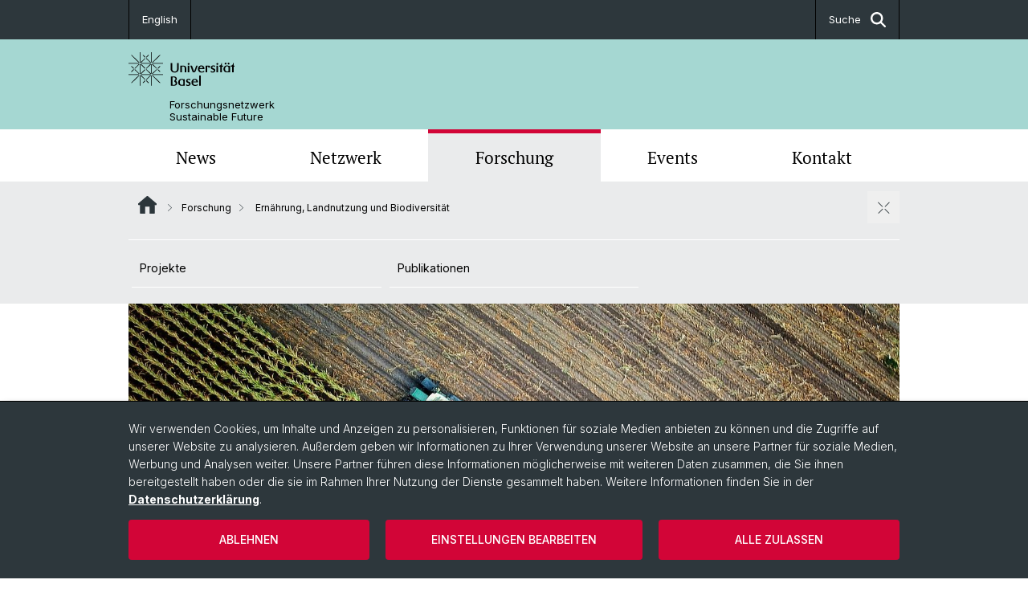

--- FILE ---
content_type: text/html; charset=utf-8
request_url: https://sustainable-future.unibas.ch/de/forschung/geobio-diversitaet/
body_size: 10297
content:
<!DOCTYPE html> <html lang="de" class="no-js"> <head> <meta charset="utf-8"> <!-- This website is powered by TYPO3 - inspiring people to share! TYPO3 is a free open source Content Management Framework initially created by Kasper Skaarhoj and licensed under GNU/GPL. TYPO3 is copyright 1998-2026 of Kasper Skaarhoj. Extensions are copyright of their respective owners. Information and contribution at https://typo3.org/ --> <title>Ernährung, Landnutzung und Biodiversität | Forschungsnetzwerk Sustainable Future | Universität Basel</title> <meta name="generator" content="TYPO3 CMS"> <meta property="og:title" content="Ernährung, Landnutzung und Biodiversität | Forschungsnetzwerk Sustainable Future | Universität Basel"> <meta property="og:type" content="article"> <meta property="og:url" content="https://sustainable-future.unibas.ch/de/forschung/geobio-diversitaet/"> <meta name="twitter:card" content="summary"> <link rel="stylesheet" href="/_assets/46b9f98715faf6e138efa20803b286a2/Css/Styles.css?1768328738" media="all"> <link rel="stylesheet" href="/_assets/f34691673face4b5c642d176b42916a9/Stylesheet/style.css?1768328738" media="all"> <link href="/resources/assets/easyweb-BqWii40l.css?1768328865" rel="stylesheet" > <script async="async" defer="defer" data-domain="sustainable-future.unibas.ch" src="https://pl.k8s-001.unibas.ch/js/script.js"></script> <script> const storageName = 'klaro'; const translatedButtonTextCookieSettings = 'Datenschutzeinstellungen anpassen'; const cookieSettingsImgPathDefault = '/_assets/f34691673face4b5c642d176b42916a9/Icons/icon_cookie_settings.svg'; const cookieSettingsImgPathHover = '/_assets/f34691673face4b5c642d176b42916a9/Icons/icon_cookie_settings-hover.svg'; const cookieIconPermanentlyAvailable = '0'; const cookieExpiresAfterDays = 365; let allServiceSettings = []; let consenTypeObj = {}; let serviceSetting = {}; let serviceName = {}; let serviceIsTypeOfConsentMode = false; </script><script type="opt-in" data-type="text/javascript" data-name="matomo-2"> var _paq = window._paq = window._paq || []; _paq.push(["disableCookies"]); _paq.push(['trackPageView']); _paq.push(['enableLinkTracking']); (function() { var u="/"; _paq.push(['setTrackerUrl', u+'matomo.php']); _paq.push(['setSiteId', ]); var d=document, g=d.createElement('script'), s=d.getElementsByTagName('script')[0]; g.type='text/javascript'; g.async=true; g.defer=true; g.src=u+'matomo.js'; s.parentNode.insertBefore(g,s); })(); </script> <meta name="viewport" content="width=device-width, initial-scale=1"> <link rel="apple-touch-icon" sizes="180x180" href="/_assets/c01bf02b2bd1c1858e20237eedffaccd/HtmlTemplate/images/favicon/apple-touch-icon.png"> <link rel="icon" type="image/png" href="/_assets/c01bf02b2bd1c1858e20237eedffaccd/HtmlTemplate/images/favicon/favicon-32x32.png" sizes="32x32"> <link rel="icon" type="image/png" href="/_assets/c01bf02b2bd1c1858e20237eedffaccd/HtmlTemplate/images/favicon/favicon-16x16.png" sizes="16x16"> <link rel="manifest" href="/_assets/c01bf02b2bd1c1858e20237eedffaccd/HtmlTemplate/images/favicon/manifest.json"> <link rel="mask-icon" href="/_assets/c01bf02b2bd1c1858e20237eedffaccd/HtmlTemplate/images/favicon/safari-pinned-tab.svg" color="#88b0ac"> <link rel="shortcut icon" href="/_assets/c01bf02b2bd1c1858e20237eedffaccd/HtmlTemplate/images/favicon/favicon.ico"> <meta name="msapplication-config" content="/_assets/c01bf02b2bd1c1858e20237eedffaccd/HtmlTemplate/images/favicon/browserconfig.xml"> <link rel="canonical" href="https://sustainable-future.unibas.ch/de/forschung/geobio-diversitaet/"/> <link rel="alternate" hreflang="de-CH" href="https://sustainable-future.unibas.ch/de/forschung/geobio-diversitaet/"/> <link rel="alternate" hreflang="en-US" href="https://sustainable-future.unibas.ch/en/research/geobio-diversity/"/> <link rel="alternate" hreflang="x-default" href="https://sustainable-future.unibas.ch/de/forschung/geobio-diversitaet/"/> <!-- VhsAssetsDependenciesLoaded jquery-debounce,easywebFlexcontent --></head> <body class="bg-image-no-repeat"> <noscript> <div style="background: red;padding: 20px;"> <h2 style="color:white;">Diese Webseite benötigt JavaScript, um richtig zu funktionieren.</h2> <h3><a href="https://www.enable-javascript.com/de/" target="_blank">Wie aktiviere ich JavaScript in diesem Browser?</a></h3> </div> </noscript> <div class="flex flex-col min-h-screen"> <div class="bg-primary-light d-block header-unibas" x-data="{ showSearch: false }" data-page-component="brand-panel"> <div class="bg-anthracite text-white leading-[1.5625rem] font-normal text-[0.8125rem]"> <div class="lg:mx-auto lg:max-w-container lg:px-content flex flex-col w-full h-full"> <ul class="flex flex-wrap w-full -mt-[1px]"><li class="flex-auto md:flex-initial flex border-r border-t first:border-l border-black"><a class="w-full text-center px-4 py-3 inline-flex items-center justify-center whitespace-nowrap hover:bg-white hover:text-anthracite transition-colors" href="/en/research/geobio-diversity/">English</a></li><li class="flex-auto md:flex-initial flex border-r border-t first:border-l border-black hidden md:flex md:ml-auto md:border-l"><a class="w-full text-center px-4 py-3 inline-flex items-center justify-center whitespace-nowrap hover:bg-white hover:text-anthracite transition-colors" href="javascript:void(0)" role="button" aria-expanded="false" id="searchInputToggle" x-on:click="showSearch = ! showSearch" x-effect="let c=document.getElementById('searchInputToggle');if(showSearch)c.classList.add('opened');else c.classList.remove('opened');" aria-controls="desktop-search"> Suche <i class="ml-3 text-[1.175rem] fa-solid fa-search"></i></a></li></ul> </div> </div> <div class="leading-6 bg-primary-light text-gray-darker ease-in-out duration-1000" id="desktop-search" x-cloak x-show="showSearch"> <div class="container-content pb-5 mx-auto w-full h-full leading-6 md:block text-gray-darker"> <form class="main-search" action="https://sustainable-future.unibas.ch/de/suche/"> <div class="flex relative flex-wrap items-stretch pr-4 pt-5 w-full leading-6 border-b border-solid border-anthracite text-gray-darker"> <label class="sr-only" for="header-search-field">Suche</label> <input name="tx_solr[q]" value="" id="header-search-field" class="block overflow-visible relative flex-auto py-4 pr-3 pl-0 m-0 min-w-0 h-16 font-serif italic font-light leading-normal bg-clip-padding bg-transparent roundehidden border-0 cursor-text text-[25px] text-anthracite placeholder-anthracite focus:[box-shadow:none]" placeholder="Was suchen Sie?"/> <div class="input-group-append"> <button type="submit" class="unibas-search-button"><span class="sr-only">Suche</span></button> </div> </div> </form> </div> </div> <div class="relative h-28 bg-primary text-gray-darker"> <div class="flex container-content h-full py-3 md:py-4"> <div class="w-1/2 grow h-full flex items-center pr-3"> <div class="w-full flex flex-col h-full"> <a href="/de/" class="flex-auto flex items-center"> <img xmlns="http://www.w3.org/1999/xhtml" alt="Universität Basel" class="h-full max-h-[4.5rem]" src="https://sustainable-future.unibas.ch/_assets/c01bf02b2bd1c1858e20237eedffaccd/Images/Logo_Unibas_BraPan_DE.svg?1768328742"></img> </a> <p class="my-[1rem] pl-[3.2rem] text-[0.8125rem] leading-[0.9375rem] flex items-center min-h-[1.875rem]"> <a class="text-black font-normal" href="/de/">Forschungsnetzwerk <br /> Sustainable Future </a> </p> </div> </div> </div> </div> <div x-data="{nav: false, search: false, subnavIsOpen: (true && 0 == 0 && 2)}"> <div class="md:hidden"> <div class="grid grid-cols-2 gap-x-0.5 bg-white w-full text-center"> <a @click.prevent="nav = !nav" class="px-2 py-3 bg-gray-lightest bg-center bg-no-repeat" :class="nav ? 'bg-close' : 'bg-hamburger' " href="#active-sub-nav" role="button" aria-controls="active-sub-nav"> </a> <a @click.prevent="search = !search" class="inline-flex items-center justify-center px-2 py-3 bg-gray-lightest" href="#mobile-search" role="button" aria-controls="mobile-search"> Suche <span class="inline-block ml-3 w-7 bg-center bg-no-repeat"> <i class="fa-solid" :class="search ? 'fa-unibas-close' : 'fa-search'"></i> </span> </a> </div> <div x-show="search" x-collapse id="mobile-search" class=""> <form class="form main-search" action="https://sustainable-future.unibas.ch/de/suche/"> <div class="input-group unibas-search container-content" data-children-count="1"> <div class="flex justify-start border-b border-b-1 border-black mb-4 mt-6"> <label class="sr-only" for="tx-indexedsearch-searchbox-sword_search-smartphone" value="">Suche</label> <input type="text" name="tx_solr[q]" value="" id="tx-indexedsearch-searchbox-sword_search-smartphone" class="form-control unibas-search-input font-searchbox bg-transparent text-xl text-black flex-1 border-0 p-0 focus:ring-0" placeholder="Was suchen Sie?"/> <div class="input-group-append"> <button type="submit" class="unibas-search-button mx-3" name="search[submitButton]" value="" id="tx-indexedsearch-searchbox-button-submit">Suche</button> </div> </div> </div> </form> </div> </div> <div class="relative"> <div class="bg-white print:hidden hidden md:block"> <div class="container-content"> <ul class="flex flex-nowrap overflow-hidden w-full" id="main-nav"> <li title="News" class="flex-grow flex-shrink-0" x-data="{ open: false }" @mouseover="open = true" @mouseleave="open = false"> <a href="/de/news-1/" class="block text-center text-h4 font-serif border-t-5 py-2.5 px-3.5 transition-color ease-in-out duration-400 hover:bg-anthracite hover:text-white hover:border-t-secondary border-t-transparent" target=""> News </a> <div class="w-full absolute max-h-0 top-[65px] bg-anthracite text-white font-normal text-left text-xs left-0 transition-all duration-400 ease-in-out overflow-hidden" x-bind:class="open ? 'max-h-screen z-[100]' : 'max-h-0 z-10'"> <ul class="container-content grid grid-cols-3 gap-x-2.5 py-5"> <li class="border-b border-b-gray-2 border-dotted" title="Offene Stellen"> <a href="/de/news-1/offene-stellen/" class=" block py-3 px-2.5 transition-colors duration-400 hover:bg-white hover:text-anthracite" target="">Offene Stellen</a> </li> <li class="border-b border-b-gray-2 border-dotted" title="Multimedia"> <a href="/de/news-1/multimedia/" class=" block py-3 px-2.5 transition-colors duration-400 hover:bg-white hover:text-anthracite" target="">Multimedia</a> </li> </ul> </div> </li> <li title="Netzwerk" class="flex-grow flex-shrink-0" x-data="{ open: false }" @mouseover="open = true" @mouseleave="open = false"> <a href="/de/netzwerk/" class="block text-center text-h4 font-serif border-t-5 py-2.5 px-3.5 transition-color ease-in-out duration-400 hover:bg-anthracite hover:text-white hover:border-t-secondary border-t-transparent" target=""> Netzwerk </a> <div class="w-full absolute max-h-0 top-[65px] bg-anthracite text-white font-normal text-left text-xs left-0 transition-all duration-400 ease-in-out overflow-hidden" x-bind:class="open ? 'max-h-screen z-[100]' : 'max-h-0 z-10'"> <ul class="container-content grid grid-cols-3 gap-x-2.5 py-5"> <li class="border-b border-b-gray-2 border-dotted" title="Core Members"> <a href="/de/personen/core-members/" class=" block py-3 px-2.5 transition-colors duration-400 hover:bg-white hover:text-anthracite" target="">Core Members</a> </li> <li class="border-b border-b-gray-2 border-dotted" title="Leitungsausschuss"> <a href="/de/netzwerk/leitungsausschuss/" class=" block py-3 px-2.5 transition-colors duration-400 hover:bg-white hover:text-anthracite" target="">Leitungsausschuss</a> </li> <li class="border-b border-b-gray-2 border-dotted" title="Vollversammlung"> <a href="/de/netzwerk/vollversammlung/" class=" block py-3 px-2.5 transition-colors duration-400 hover:bg-white hover:text-anthracite" target="">Vollversammlung</a> </li> <li class="border-b border-b-gray-2 border-dotted" title="Forschungsgruppen"> <a href="/de/personen/" class=" block py-3 px-2.5 transition-colors duration-400 hover:bg-white hover:text-anthracite" target="">Forschungsgruppen</a> </li> <li class="border-b border-b-gray-2 border-dotted" title="Partner"> <a href="/de/netzwerk/partner/" class=" block py-3 px-2.5 transition-colors duration-400 hover:bg-white hover:text-anthracite" target="">Partner</a> </li> <li class="border-b border-b-gray-2 border-dotted" title="Advisory Board"> <a href="/de/netzwerk/advisory-board/" class=" block py-3 px-2.5 transition-colors duration-400 hover:bg-white hover:text-anthracite" target="">Advisory Board</a> </li> </ul> </div> </li> <li title="Forschung" class="flex-grow flex-shrink-0" x-data="{ open: false }" @mouseover="open = true" @mouseleave="open = false"> <a href="/de/forschung/" class="block text-center text-h4 font-serif border-t-5 py-2.5 px-3.5 transition-color ease-in-out duration-400 hover:bg-anthracite hover:text-white hover:border-t-secondary border-t-secondary bg-gray-lightest" target=""> Forschung </a> </li> <li title="Events" class="flex-grow flex-shrink-0" x-data="{ open: false }" @mouseover="open = true" @mouseleave="open = false"> <a href="/de/events-1/" class="block text-center text-h4 font-serif border-t-5 py-2.5 px-3.5 transition-color ease-in-out duration-400 hover:bg-anthracite hover:text-white hover:border-t-secondary border-t-transparent" target=""> Events </a> <div class="w-full absolute max-h-0 top-[65px] bg-anthracite text-white font-normal text-left text-xs left-0 transition-all duration-400 ease-in-out overflow-hidden" x-bind:class="open ? 'max-h-screen z-[100]' : 'max-h-0 z-10'"> <ul class="container-content grid grid-cols-3 gap-x-2.5 py-5"> <li class="border-b border-b-gray-2 border-dotted" title="Vergangene Events"> <a href="/de/events-1/vergangene-events/" class=" block py-3 px-2.5 transition-colors duration-400 hover:bg-white hover:text-anthracite" target="">Vergangene Events</a> </li> <li class="border-b border-b-gray-2 border-dotted" title="Sustainable Future Research Lunch"> <a href="/de/events/sustainable-future-research-lunch/" class=" block py-3 px-2.5 transition-colors duration-400 hover:bg-white hover:text-anthracite" target="">Sustainable Future Research Lunch</a> </li> <li class="border-b border-b-gray-2 border-dotted" title="Externe Events"> <a href="/de/events/externe-events/" class=" block py-3 px-2.5 transition-colors duration-400 hover:bg-white hover:text-anthracite" target="">Externe Events</a> </li> <li class="border-b border-b-gray-2 border-dotted" title="Expert*innen für Ihren Event?"> <a href="/de/events-1/expertinnen-fuer-ihren-event/" class=" block py-3 px-2.5 transition-colors duration-400 hover:bg-white hover:text-anthracite" target="">Expert*innen für Ihren Event?</a> </li> </ul> </div> </li> <li title="Kontakt" class="flex-grow flex-shrink-0" x-data="{ open: false }" @mouseover="open = true" @mouseleave="open = false"> <a href="/de/kontakt/" class="block text-center text-h4 font-serif border-t-5 py-2.5 px-3.5 transition-color ease-in-out duration-400 hover:bg-anthracite hover:text-white hover:border-t-secondary border-t-transparent" target=""> Kontakt </a> </li> </ul> </div> </div> <div class="font-normal bg-gray-lightest mobile-sub-nav-main" id="active-sub-nav"> <div class="flex flex-col container-content"> <template x-if="window.innerWidth >= 768 || 3 >= 2"> <nav class="order-2 text-2xs flex justify-between py-3"> <ol class="unibas-breadcrumb flex flex-row flex-wrap px-3 self-center"> <li class="leading-7 pr-2.5 " > <a class="mr-1" href="/de/" class="home">Website Root</a> </li> <li class="leading-7 pr-2.5 " > <a class="before:pr-3 text-breadcrumb unibas-breadcrumb-item" href="/de/forschung/" target="">Forschung</a> </li> <li class="leading-7 pr-2.5 active" aria-current="page"> <span class="before:pr-3 text-breadcrumb unibas-breadcrumb-item"> Ernährung, Landnutzung und Biodiversität </span> </li> </ol> <button x-on:click.prevent="subnavIsOpen = !subnavIsOpen" class="bg-no-repeat bg-center size-10 pt-5 hidden md:block" :class="subnavIsOpen ? 'bg-close' : 'bg-hamburger'" aria-label="öffnen / schliessen"></button> <div class="md:hidden px-2 py-1"> <button x-on:click.prevent="subnavIsOpen = !subnavIsOpen" class="bg-no-repeat bg-center size-10" :class="subnavIsOpen ? 'bg-close' : 'bg-hamburger'" aria-label="öffnen / schliessen"></button> </div> </nav> </template> <div class=" order-3 hidden md:block print:hidden " x-show="subnavIsOpen" x-collapse> <ul class="border-t border-t-white mb-4 md:px-1 md:grid md:grid-cols-3 md:gap-x-2.5 md:pt-3 md:mt-2 md:mb-5"> <li class="border-b border-b-white" title="Projekte"> <a href="/de/forschung/geobio-diversitaet/projekte/" class="block py-3 px-2.5 transition-colors duration-400 hover:bg-anthracite hover:text-white" target="">Projekte</a> </li> <li class="border-b border-b-white" title="Publikationen"> <a href="/de/forschung/geobio-diversitaet/publikationen/" class="block py-3 px-2.5 transition-colors duration-400 hover:bg-anthracite hover:text-white" target="">Publikationen</a> </li> </ul> </div> <div class="order-1 text-h4 leading-snug font-serif md:hidden print:hidden " x-show="nav" x-collapse> <ul x-data="{openChildUid: 0}" class="border-t border-t-white mb-4 md:px-1 md:grid md:grid-cols-3 md:gap-x-2.5 md:pt-5 md:mt-4 md:mb-0"> <li class="border-b border-b-white" title="News"> <span class="flex items-center justify-between"> <a href="/de/news-1/" class="flex-auto py-3 px-5" target="">News</a> <button class="px-4 py-2 ml-2" x-on:click.prevent="openChildUid = (openChildUid !== 63 ? 63 : 0)"> <span class="block transition-transform duration-300 ease-out" :class="openChildUid == 63 ? 'rotate-180' : ''"> <i class="fa-solid fa-angle-down"></i> </span> </button> </span> <ul class="bg-white font-sans font-normal text-xs" x-show="openChildUid == 63" x-collapse> <li class="border-b border-b-gray-lightest last:border-b-0"> <a href="/de/news-1/offene-stellen/" class="block px-5 py-3" target="" title="Offene Stellen">Offene Stellen</a> </li> <li class="border-b border-b-gray-lightest last:border-b-0"> <a href="/de/news-1/multimedia/" class="block px-5 py-3" target="" title="Multimedia">Multimedia</a> </li> </ul> </li> <li class="border-b border-b-white" title="Netzwerk"> <span class="flex items-center justify-between"> <a href="/de/netzwerk/" class="flex-auto py-3 px-5" target="">Netzwerk</a> <button class="px-4 py-2 ml-2" x-on:click.prevent="openChildUid = (openChildUid !== 83 ? 83 : 0)"> <span class="block transition-transform duration-300 ease-out" :class="openChildUid == 83 ? 'rotate-180' : ''"> <i class="fa-solid fa-angle-down"></i> </span> </button> </span> <ul class="bg-white font-sans font-normal text-xs" x-show="openChildUid == 83" x-collapse> <li class="border-b border-b-gray-lightest last:border-b-0"> <a href="/de/personen/core-members/" class="block px-5 py-3" target="" title="Core Members">Core Members</a> </li> <li class="border-b border-b-gray-lightest last:border-b-0"> <a href="/de/netzwerk/leitungsausschuss/" class="block px-5 py-3" target="" title="Leitungsausschuss">Leitungsausschuss</a> </li> <li class="border-b border-b-gray-lightest last:border-b-0"> <a href="/de/netzwerk/vollversammlung/" class="block px-5 py-3" target="" title="Vollversammlung">Vollversammlung</a> </li> <li class="border-b border-b-gray-lightest last:border-b-0"> <a href="/de/personen/" class="block px-5 py-3" target="" title="Forschungsgruppen">Forschungsgruppen</a> </li> <li class="border-b border-b-gray-lightest last:border-b-0"> <a href="/de/netzwerk/partner/" class="block px-5 py-3" target="" title="Partner">Partner</a> </li> <li class="border-b border-b-gray-lightest last:border-b-0"> <a href="/de/netzwerk/advisory-board/" class="block px-5 py-3" target="" title="Advisory Board">Advisory Board</a> </li> </ul> </li> <li class="border-b border-b-white" title="Forschung"> <span class="flex items-center justify-between"> <a href="/de/forschung/" class="flex-auto py-3 px-5" target="">Forschung</a> <button class="px-4 py-2 ml-2" x-on:click.prevent="openChildUid = (openChildUid !== 65 ? 65 : 0)"> <span class="block transition-transform duration-300 ease-out" :class="openChildUid == 65 ? 'rotate-180' : ''"> <i class="fa-solid fa-angle-down"></i> </span> </button> </span> <ul class="bg-white font-sans font-normal text-xs" x-show="openChildUid == 65" x-collapse> <li class="border-b border-b-gray-lightest last:border-b-0"> <a href="/de/forschung/energie-und-klima/" class="block px-5 py-3" target="" title="Energie und Klima">Energie und Klima</a> </li> <li class="border-b border-b-gray-lightest last:border-b-0"> <a href="/de/forschung/geobio-diversitaet/" class="block px-5 py-3" target="" title="Ernährung, Landnutzung und Biodiversität">Ernährung, Landnutzung und Biodiversität</a> </li> <li class="border-b border-b-gray-lightest last:border-b-0"> <a href="/de/forschung/nachhaltigkeit-und-digitale-welt/" class="block px-5 py-3" target="" title="Kreislaufwirtschaft">Kreislaufwirtschaft</a> </li> </ul> </li> <li class="border-b border-b-white" title="Events"> <span class="flex items-center justify-between"> <a href="/de/events-1/" class="flex-auto py-3 px-5" target="">Events</a> <button class="px-4 py-2 ml-2" x-on:click.prevent="openChildUid = (openChildUid !== 66 ? 66 : 0)"> <span class="block transition-transform duration-300 ease-out" :class="openChildUid == 66 ? 'rotate-180' : ''"> <i class="fa-solid fa-angle-down"></i> </span> </button> </span> <ul class="bg-white font-sans font-normal text-xs" x-show="openChildUid == 66" x-collapse> <li class="border-b border-b-gray-lightest last:border-b-0"> <a href="/de/events-1/vergangene-events/" class="block px-5 py-3" target="" title="Vergangene Events">Vergangene Events</a> </li> <li class="border-b border-b-gray-lightest last:border-b-0"> <a href="/de/events/sustainable-future-research-lunch/" class="block px-5 py-3" target="" title="Sustainable Future Research Lunch">Sustainable Future Research Lunch</a> </li> <li class="border-b border-b-gray-lightest last:border-b-0"> <a href="/de/events/externe-events/" class="block px-5 py-3" target="" title="Externe Events">Externe Events</a> </li> <li class="border-b border-b-gray-lightest last:border-b-0"> <a href="/de/events-1/expertinnen-fuer-ihren-event/" class="block px-5 py-3" target="" title="Expert*innen für Ihren Event?">Expert*innen für Ihren Event?</a> </li> </ul> </li> <li class="border-b border-b-white" title="Kontakt"> <span class="flex items-center justify-between"> <a href="/de/kontakt/" class="flex-auto py-3 px-5" target="">Kontakt</a> </span> </li> </ul> </div> <div class="bg-white order-3 md:hidden" x-show="subnavIsOpen" x-collapse> <ul class="flex flex-col"> <li class="border-b border-b-gray-lightest"> <a href="/de/forschung/geobio-diversitaet/projekte/" class="block px-5 py-3" title="Projekte">Projekte</a> </li> <li class="border-b border-b-gray-lightest"> <a href="/de/forschung/geobio-diversitaet/publikationen/" class="block px-5 py-3" title="Publikationen">Publikationen</a> </li> </ul> </div> </div> </div> </div> </div> </div> <!--TYPO3SEARCH_begin--> <div class="flex-1 pt-0" data-page-width="standard" data-spacing-children="normal"> <div id="c570" class="frame frame-default frame-type-easyweb_featuredimage frame-layout-0 unibas-container pt-spacing-inherit first:pt-0 pb-spacing-inherit last:pb-0 bg-theme-container-bg" data-type="easyweb-featuredimage" data-container-type="1column-normal" ><div class="unibas-container__body px-container-spacing-inner"><div class="@2xl:relative"><div class="flex justify-center"><div class="flex flex-col justify-center relative overflow-hidden"><picture><source media="(min-width: 992px)" srcset="https://sustainable-future.unibas.ch/fileadmin/_processed_/c/4/csm_landnutzung_aeabe7a300.jpg"><source media="(min-width: 768px)" srcset="https://sustainable-future.unibas.ch/fileadmin/_processed_/c/4/csm_landnutzung_1a20190666.jpg"><source media="(min-width: 576px)" srcset="https://sustainable-future.unibas.ch/fileadmin/_processed_/c/4/csm_landnutzung_e83c24f0b7.jpg"><source srcset="https://sustainable-future.unibas.ch/fileadmin/_processed_/c/4/csm_landnutzung_105f29168e.jpg"><img src="https://sustainable-future.unibas.ch/fileadmin/_processed_/c/4/csm_landnutzung_105f29168e.jpg" class="w-full" alt="" title=""/></picture><div class="bg-white text-gray-darker p-5 @2xl:absolute @2xl:bottom-0 @2xl:w-11/12 @3xl:w-9/12 @2xl:mx-auto @2xl:inset-x-0 @2xl:bg-opacity-80"><h2 class="text-md @4xl:text-h1 @4xl:leading-tight"><strong class="font-serif">Ernährung, Landnutzung und Biodiversität</strong></h2></div></div></div></div></div></div> <div id="c1210" class="frame frame-default frame-type-textmedia frame-layout-0 unibas-container pt-spacing-inherit first:pt-0 pb-spacing-inherit last:pb-0 bg-theme-container-bg" data-type="textmedia" data-container-type="1column-normal" ><div class="unibas-container__body px-container-spacing-inner"><div class="unibas-element " ><div class="ce-textpic @container clearfix ce-right ce-intext" data-gallery="gallery-1210"><div class="ce-bodytext"><p>Die Nutzung von Land durch den Menschen für Landwirtschaft, Energiegewinnung, Bergbau und andere Rohstoffgewinnungsaktivitäten übt einen enormen Druck auf die Biodiversität, das Kohlenstoffspeicherpotenzial, die Nährstoffkreisläufe sowie die Boden- und Wasserqualität unseres Planeten aus. Gleichzeitig haben globale Umweltprobleme wie der Klimawandel bereits negative Auswirkungen auf die derzeitigen Agrar- und Ernährungssysteme und könnten die Herausforderungen für die künftige Ernährungssicherheit und den Zugang zu Nahrungsmitteln noch verschärfen. Diese Herausforderungen sind für die grosse Zahl an Kleinproduzent:innen und Minenarbeiter:innen, die häufig unterhalb der Armutsgrenze leben, noch grösser. Lokale und indigene Gemeinschaften – die oft am besten in der Lage sind, die Integrität des Ökosystems langfristig zu erhalten – haben darüber hinaus Schwierigkeiten, ihr Land vor dem Eindringen externer Akteure zu schützen.</p><p>Wie können Agrar- und Ernährungssysteme angesichts einer wachsenden Weltbevölkerung und der zunehmenden Übernahme von Konsumgewohnheiten der Mittelschicht nachhaltiger mit den Ressourcen unseres Planeten umgehen und gleichzeitig die Bedürfnisse der Menschen erfüllen? Können wir Win-Win-Lösungen für Agrar- und Ernährungssysteme finden und ausbauen, die unser Potenzial zur Eindämmung des Klimawandels und zur Anpassung an dessen Folgen verbessern? Und wie können andere Landnutzungsaktivitäten – einschliesslich des Abbaus von Mineralien, die für die Umstellung auf erneuerbare Energien von entscheidender Bedeutung sind – so durchgeführt werden, dass negative Auswirkungen auf lokale Gemeinschaften und Ökosysteme vermieden werden?&nbsp;</p><p>In diesem Schwerpunktbereich untersuchen Forschende sowohl die Auswirkungen des globalen Wandels auf die derzeitige Landnutzung als auch mögliche Lösungen für Probleme der ökologischen und sozialen Nachhaltigkeit. Diese Lösungen können von neuen landwirtschaftlichen Praktiken und einer optimierten Ressourcenverteilung bis hin zu neuartigen Ansätzen für die öffentliche und private Steuerung von Wertschöpfungsketten und Produktionssystemen in den Bereichen Agrar- und Ernährungswirtschaft sowie Mineralien reichen. Zu den Forschungsfragen gehören: Welche Auswirkungen hat der globale Wandel auf die Landnutzung in verschiedenen regionalen Massstäben? Wie sollten sich die Agrar- und Lebensmittelproduktion und andere Landnutzungspraktiken ändern, um die natürlichen Ressourcen und unser Kohlenstoffbudget zu erhalten? Welche Ansätze können dazu beitragen, das Einkommen entlang der Wertschöpfungsketten zu verteilen und marginalisierte Kleinbauern und Arbeiter zu stärken? Welche Arten von Regelungs- und Durchsetzungsmechanismen gibt es, die diese Prozesse regeln, und wie wirksam sind sie bei der Herbeiführung von Veränderungen?</p></div></div></div></div></div> <section id="c966" class="unibas-container pt-spacing-inherit first:pt-0 pb-spacing-inherit last:pb-0 bg-container-bg bg-[image:var(--bg-image,none)] bg-cover " data-container-type="3column-normal" ><div class="unibas-container__body px-container-spacing-inner" ><div class="grid grid-cols-1 gap-y-7.5 @3xl:gap-x-columns @3xl:grid-cols-3"><div class="@container flex flex-col " ><div class="flex flex-col grow "><div id="c964" class="frame frame-default frame-type-easyweb_teaser_box frame-layout-0 pt-spacing-inherit first:pt-0 pb-spacing-inherit last:pb-0 text-theme-text " data-container-type="1column-normal" data-type="easyweb-teaser-box" ><div class="flex w-full "><div id="c964" class="flex flex-col @xl:flex-row text-gray-darker bg-theme-teaserbox-bg hover:text-theme-teaserbox-text-hover hover:bg-theme-teaserbox-bg-hover transition-colors w-full h-full" ><div class="w-full @xl:w-1/2 @2xl:w-1/3 relative overflow-hidden" data-object="teaser-card-image"><a href="/de/forschung/geobio-diversitaet/projekte/"><picture><img src="https://sustainable-future.unibas.ch/fileadmin/_processed_/8/7/csm_alpine-mountain-landscapes-and-valleys-in-switzerland_b9cc2a3940.jpg" class="w-full" alt="Forschungsprojekte" title=""/></picture></a></div><a href="/de/forschung/geobio-diversitaet/projekte/" class="p-5 w-full @2xl:w-2/3 flex-grow"><div class="text-2xs flex flex-col gap-y-2.5"><h4 class="text-md leading-tight my-0">Forschungsprojekte</h4><p class="first-of-type:mt-0"></p></div></a></div></div></div></div></div><div class="@container flex flex-col " ><div class="flex flex-col grow "><div id="c965" class="frame frame-default frame-type-easyweb_teaser_box frame-layout-0 pt-spacing-inherit first:pt-0 pb-spacing-inherit last:pb-0 text-theme-text " data-container-type="1column-normal" data-type="easyweb-teaser-box" ><div class="flex w-full "><div id="c965" class="flex flex-col @xl:flex-row text-gray-darker bg-theme-teaserbox-bg hover:text-theme-teaserbox-text-hover hover:bg-theme-teaserbox-bg-hover transition-colors w-full h-full" ><div class="w-full @xl:w-1/2 @2xl:w-1/3 relative overflow-hidden" data-object="teaser-card-image"><a href="/de/forschung/geobio-diversitaet/publikationen/"><picture><img src="https://sustainable-future.unibas.ch/fileadmin/_processed_/7/f/csm_businessman-puts-blocks-with-the-word-results_60717817f2.jpg" class="w-full" alt="Resultate/Publikationen" title=""/></picture></a></div><a href="/de/forschung/geobio-diversitaet/publikationen/" class="p-5 w-full @2xl:w-2/3 flex-grow"><div class="text-2xs flex flex-col gap-y-2.5"><h4 class="text-md leading-tight my-0">Resultate/Publikationen</h4><p class="first-of-type:mt-0"></p></div></a></div></div></div></div></div><div class="@container flex flex-col " ><div class="flex flex-col grow "><div id="c963" class="frame frame-default frame-type-easyweb_teaser_box frame-layout-0 pt-spacing-inherit first:pt-0 pb-spacing-inherit last:pb-0 text-theme-text " data-container-type="1column-normal" data-type="easyweb-teaser-box" ><div class="flex w-full "><div id="c963" class="flex flex-col @xl:flex-row text-gray-darker bg-theme-teaserbox-bg hover:text-theme-teaserbox-text-hover hover:bg-theme-teaserbox-bg-hover transition-colors w-full h-full" ><div class="w-full @xl:w-1/2 @2xl:w-1/3 relative overflow-hidden" data-object="teaser-card-image"><picture><img src="https://sustainable-future.unibas.ch/fileadmin/_processed_/1/e/csm_zusammenarbeit-bei-der-arbeit_207634-5_7de5045a77.jpg" class="w-full" alt="Kooperationen" title=""/></picture></div><div class="text-2xs flex flex-col gap-y-2.5"><h4 class="text-md leading-tight my-0">Kooperationen</h4><p class="first-of-type:mt-0"></p></div></div></div></div></div></div></div></div></section> <div class="fixed top-0 left-0 -z-50 h-screen w-full flex"> <div class="w-[var(--page-width)] bg-white mx-auto"></div> </div> </div> <!--TYPO3SEARCH_end--> <div class="bg-anthracite block py-8 lg:pb-4 text-2xs text-white mt-16" data-page-component="footer"> <div class="container max-w-container standard px-content"> <div class="flex flex-col md:flex-row space-y-6 md:space-x-6 md:space-y-0 print:hidden"> <div class="md:w-8/12 lg:w-9/12 flex flex-col gap-y-4"> </div> <div class="md:w-4/12 lg:w-3/12 flex flex-col gap-y-4"> <p class="text-sm mb-0">Social Media</p> <ul class="font-serif text-[0.95rem]"> <li class="mt-4 first:mt-0" title="LinkedIn"> <a class="flex w-fit items-center group hover:underline" target="_blank" href="http://www.linkedin.com/company/71270800/"> <span class="inline-flex items-center justify-center mr-5 w-12 h-12 p-2.5 text-black bg-anthracite-light text-white group-hover:bg-[#0072B1] transition-colors duration-400"> <i class="h-full fa-brands fa-linkedin-in"></i> </span> LinkedIn </a> </li> </ul> </div> </div> <ul class="flex flex-col sm:flex-row sm:flex-wrap pt-10 lg:pt-4 text-footer-links font-normal"> <li class="list-item" title="Universität Basel"> <a target="_blank" href="https://unibas.ch/">&copy; Universität Basel</a> </li> <li class="list-item pt-2 sm:pt-0 sm:pb-3.5 pl-3.5 sm:before:content-['/'] sm:before:pr-3.5" title="Datenschutzerklärung"> <a href="/de/datenschutzerklaerung/">Datenschutzerklärung</a> </li> <li class="list-item pt-2 sm:pt-0 sm:pb-3.5 pl-3.5 sm:before:content-['/'] sm:before:pr-3.5" title="Impressum"> <a href="/de/impressum/">Impressum</a> </li> <li class="list-item pt-2 sm:pt-0 sm:pb-3.5 pl-3.5 sm:before:content-['/'] sm:before:pr-3.5" title="Cookies"> <a class="js-showConsentModal" href="#">Cookies</a> </li> </ul> </div> </div> <html data-namespace-typo3-fluid="true"> <body> <script> var _paq = _paq || []; /* tracker methods like "setCustomDimension" should be called before "trackPageView" */ _paq.push(["setDocumentTitle", document.domain + "/" + document.title]); _paq.push(['trackPageView']); _paq.push(['enableLinkTracking']); (function() { var u="///"; _paq.push(['setTrackerUrl', u+'piwik.php']); _paq.push(['setSiteId', ]); var d=document, g=d.createElement('script'), s=d.getElementsByTagName('script')[0]; g.type='text/javascript'; g.async=true; g.defer=true; g.src=u+'piwik.js'; s.parentNode.insertBefore(g,s); })(); </script> </body> </div> <a href="#top" class="fixed right-0 bottom-20 inline-flex items-center bg-gray-lightest p-3 xl:p-4" title="Nach oben" x-data="toTopButton" x-show="isVisible" x-on:click.prevent="scrollToTop" x-transition:enter="transition ease-out duration-300" x-transition:enter-start="opacity-0 translate-x-12" x-transition:enter-end="opacity-100 translate-x-0" x-transition:leave="transition ease-in duration-300" x-transition:leave-start="opacity-100 translate-x-0" x-transition:leave-end="opacity-0 translate-x-12"> <span class="mr-2">Nach oben</span> <i class="fa-solid fa-chevron-up"></i> </a> <div class="tx-we-cookie-consent" role="dialog" aria-modal="true" aria-label="Datenschutzeinstellungen"> <div id="klaro"></div> </div> <script src="/_assets/46b9f98715faf6e138efa20803b286a2/Javascript/clipboard.min.js?1768328738"></script> <script src="/_assets/46b9f98715faf6e138efa20803b286a2/Javascript/app.js?1768328738"></script> <script src="/_assets/f34691673face4b5c642d176b42916a9/JavaScript/Controller/ConsentController.js?1768328744"></script> <script src="/_assets/f34691673face4b5c642d176b42916a9/JavaScript/HoverCookie/ConsentCookieSettings.js?1768328738"></script> <script type="module" src="/resources/assets/easyweb-COFkWEU1.js?1768328865"></script> <script>var klaroConfig = {"acceptAll":true,"additionalClass":"","cookieDomain":"","cookieExpiresAfterDays":"365","default":false,"elementID":"klaro","groupByPurpose":false,"hideDeclineAll":false,"hideLearnMore":false,"htmlTexts":true,"lang":"en","mustConsent":false,"poweredBy":"https:\/\/consent.websedit.de","privacyPolicy":"https:\/\/sustainable-future.unibas.ch\/de\/datenschutzerklaerung\/","storageMethod":"cookie","storageName":"klaro","stylePrefix":"klaro we_cookie_consent","testing":false,"consentMode":true,"consentModev2":true,"translations":{"en":{"consentModal":{"title":"Datenschutzeinstellungen","description":"Sie k\u00f6nnen nachfolgend Ihre Datenschutzeinstellungen festlegen."},"privacyPolicy":{"text":"Detaillierte Informationen und wie Sie Ihre Einwilligung jederzeit widerrufen k\u00f6nnen, finden Sie in unserer {privacyPolicy}.","name":"Datenschutzerkl\u00e4rung"},"consentNotice":{"description":"Wir verwenden Cookies, um Inhalte und Anzeigen zu personalisieren, Funktionen fu\u0308r soziale Medien anbieten zu ko\u0308nnen und die Zugriffe auf unserer Website zu analysieren. Au\u00dferdem geben wir Informationen zu Ihrer Verwendung unserer Website an unsere Partner fu\u0308r soziale Medien, Werbung und Analysen weiter. Unsere Partner fu\u0308hren diese Informationen mo\u0308glicherweise mit weiteren Daten zusammen, die Sie ihnen bereitgestellt haben oder die sie im Rahmen Ihrer Nutzung der Dienste gesammelt haben. Weitere Informationen finden Sie in der \u003Ca href=\"https:\/\/sustainable-future.unibas.ch\/de\/datenschutzerklaerung\/\"\u003EDatenschutzerkl\u00e4rung\u003C\/a\u003E.","changeDescription":"Seit Ihrem letzten Besuch gab es \u00c4nderungen an den Datenschutzeinstellungen. Bitte aktualisieren Sie Ihre Einstellungen.","learnMore":"Einstellungen bearbeiten"},"contextualConsent":{"acceptOnce":"Ja","acceptAlways":"Immer","description":"M\u00f6chten Sie von {title} bereitgestellte externe Inhalte laden?"},"service":{"disableAll":{"title":"Alle akzeptieren","description":"Sie haben jederzeit das Recht Ihre Einwilligungen einzeln oder in G\u00e4nze zu widerrufen. Werden Einwilligungen zur Datenverarbeitung widerrufen, sind die bis zum Widerruf rechtm\u00e4\u00dfig erhobenen Daten vom Anbieter weiterhin verarbeitbar."},"optOut":{"title":"(Opt-Out)","description":"Diese Anwendung wird standardm\u00e4\u00dfig geladen (aber Sie k\u00f6nnen sie deaktivieren)"},"required":{"title":"(immer notwendig)","description":"Diese Anwendung wird immer ben\u00f6tigt"},"purpose":"Zweck","purposes":"Zwecke"},"purposes":{"unknown":"Nicht zugeordnet","medienintegration":{"title":"Medienintegration","description":""},"analytik":{"title":"Analytik","description":""}},"ok":"Alle zulassen","save":"Einstellungen speichern","acceptAll":"Alle akzeptieren","acceptSelected":"Einstellungen speichern","decline":"Ablehnen","close":"Schlie\u00dfen","openConsent":"Datenschutzeinstellungen anpassen","poweredBy":"Bereitgestellt von websedit"}},"services":[],"purposeOrder":["analytik","medienintegration","unknown"]}</script><script> klaroConfig.services.push({ name: 'youtube', title: 'YouTube', description: '<p>Dieses Cookie ermöglicht es uns, YouTube-Videos auf unserer Website einzubetten und Nutzungsmetriken zu verfolgen.</p>', default: true, defaultIfNoConsent: true, required: false, optOut: false, translations: {'en':{'title':'YouTube'}}, purposes: ['medienintegration'], cookies: [['YouTube', '/', ''], ['YouTube', '/', ''], ['YouTube', '/', ''], ['YouTube', '/', ''], ['YouTube', '/', ''], ['YouTube', '/', ''], ['YouTube', '/', ''], ['YouTube', '/', '']], callback: ConsentApp.consentChanged, ownCallback:'', gtm:{trigger:'',variable:''} }); </script><script> klaroConfig.services.push({ name: 'vimeo', title: 'Vimeo', description: '<p>Dieses Cookie ermöglicht das Abspielen von Vimeo-Videos auf unserer Seite und sammelt Interaktionsdaten.</p>', default: true, defaultIfNoConsent: true, required: false, optOut: false, translations: {'en':{'title':'Vimeo'}}, purposes: ['medienintegration'], cookies: [['Vimeo', '/', ''], ['Vimeo', '/', ''], ['Vimeo', '/', ''], ['Vimeo', '/', ''], ['Vimeo', '/', ''], ['Vimeo', '/', ''], ['Vimeo', '/', ''], ['Vimeo', '/', '']], callback: ConsentApp.consentChanged, ownCallback:'', gtm:{trigger:'',variable:''} }); </script><script> klaroConfig.services.push({ name: 'other-5', title: 'SoundCloud', description: '<p>Dieses Cookie ermöglicht es uns, SoundCloud-Audiodateien einzubetten und Hörmetriken zu verfolgen.</p>', default: true, defaultIfNoConsent: true, required: false, optOut: false, translations: {'en':{'title':'SoundCloud'}}, purposes: ['medienintegration'], cookies: [['SoundCloud', '/', ''], ['SoundCloud', '/', ''], ['SoundCloud', '/', ''], ['SoundCloud', '/', ''], ['SoundCloud', '/', ''], ['SoundCloud', '/', ''], ['SoundCloud', '/', ''], ['SoundCloud', '/', '']], callback: ConsentApp.consentChanged, ownCallback:'', gtm:{trigger:'',variable:''} }); </script><script> klaroConfig.services.push({ name: 'other-4', title: 'SwitchTube', description: '<p>Dieses Cookie unterstützt die Integration von SwitchTube-Videos auf unserer Seite und verfolgt Videoaufrufe.</p>', default: true, defaultIfNoConsent: true, required: false, optOut: false, translations: {'en':{'title':'SwitchTube'}}, purposes: ['medienintegration'], cookies: [['SwitchTube', '/', ''], ['SwitchTube', '/', ''], ['SwitchTube', '/', ''], ['SwitchTube', '/', ''], ['SwitchTube', '/', ''], ['SwitchTube', '/', ''], ['SwitchTube', '/', ''], ['SwitchTube', '/', '']], callback: ConsentApp.consentChanged, ownCallback:'', gtm:{trigger:'',variable:''} }); </script><script> klaroConfig.services.push({ name: 'other-3', title: 'Panopto', description: '<p>Dieses Cookie ermöglicht die Einbettung von Panopto-Videos auf unserer Website und verfolgt Videoaufrufe.</p>', default: true, defaultIfNoConsent: true, required: false, optOut: false, translations: {'en':{'title':'Panopto'}}, purposes: ['medienintegration'], cookies: [['Panopto', '/', ''], ['Panopto', '/', ''], ['Panopto', '/', ''], ['Panopto', '/', ''], ['Panopto', '/', ''], ['Panopto', '/', ''], ['Panopto', '/', ''], ['Panopto', '/', '']], callback: ConsentApp.consentChanged, ownCallback:'', gtm:{trigger:'',variable:''} }); </script><script> klaroConfig.services.push({ name: 'matomo-2', title: 'Matomo', description: '<p>Dieses Cookie wird zur Sammlung von Website-Analysedaten verwendet, um die Benutzererfahrung zu verbessern.</p>', default: true, defaultIfNoConsent: true, required: false, optOut: false, translations: {'en':{'title':'Matomo'}}, purposes: ['analytik'], cookies: [['Matomo', '/', ''], ['Matomo', '/', ''], ['Matomo', '/', ''], ['Matomo', '/', ''], ['Matomo', '/', ''], ['Matomo', '/', ''], ['Matomo', '/', ''], ['Matomo', '/', '']], callback: ConsentApp.consentChanged, ownCallback:'', gtm:{trigger:'',variable:''} }); </script><script> klaroConfig.services.push({ name: 'other-1', title: 'Plausible analytics', description: '<p>Dieses Cookie wird zur Sammlung von Website-Analysedaten verwendet, um die Benutzererfahrung zu verbessern.</p>', default: true, defaultIfNoConsent: true, required: false, optOut: false, translations: {'en':{'title':'Plausible analytics'}}, purposes: ['analytik'], cookies: [['Plausible analytics', '/', ''], ['Plausible analytics', '/', ''], ['Plausible analytics', '/', ''], ['Plausible analytics', '/', ''], ['Plausible analytics', '/', ''], ['Plausible analytics', '/', ''], ['Plausible analytics', '/', ''], ['Plausible analytics', '/', '']], callback: ConsentApp.consentChanged, ownCallback:'', gtm:{trigger:'',variable:''} }); </script><script src="/_assets/f34691673face4b5c642d176b42916a9/Library/klaro/klaro.js"></script> <script type="text/javascript" src="/typo3temp/assets/vhs/vhs-assets-52f024c61a0d6a515dc137603d9faeaa.js"></script>
<link rel="stylesheet" href="/typo3temp/assets/vhs/vhs-assets-7839eae36d13d2fdb100de063f654206.css" /></body> </html>